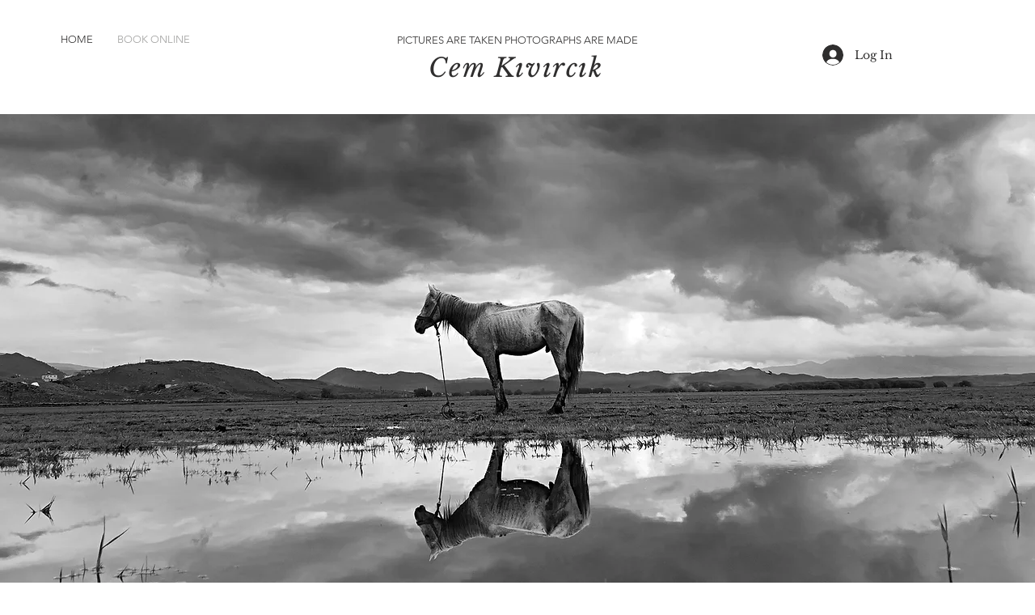

--- FILE ---
content_type: text/css; charset=utf-8
request_url: https://www.cemkivircik.com/_serverless/pro-gallery-css-v4-server/layoutCss?ver=2&id=comp-ipz7w5o2&items=4769_2500_1667%7C4737_2500_2000%7C4867_2500_1667%7C0_null_440%7C4668_2208_1472%7C4703_1668_2500%7C4816_1667_2500&container=876_1278_2014.375_720&options=layoutParams_cropRatio:1%7ClayoutParams_structure_galleryRatio_value:0%7ClayoutParams_repeatingGroupTypes:%7ClayoutParams_gallerySpacing:0%7CgroupTypes:1,2h,2v,3t,3b,3l,3r%7CnumberOfImagesPerRow:3%7CcollageAmount:1%7CtextsVerticalPadding:0%7CtextsHorizontalPadding:0%7CcalculateTextBoxHeightMode:MANUAL%7CtargetItemSize:1000%7CcubeRatio:1%7CexternalInfoHeight:0%7CexternalInfoWidth:0%7CisRTL:false%7CisVertical:false%7CminItemSize:120%7CgroupSize:3%7CchooseBestGroup:true%7CcubeImages:false%7CcubeType:fill%7CsmartCrop:false%7CcollageDensity:0.8%7CimageMargin:10%7ChasThumbnails:false%7CgalleryThumbnailsAlignment:bottom%7CgridStyle:0%7CtitlePlacement:SHOW_ON_HOVER%7CarrowsSize:23%7CslideshowInfoSize:200%7CimageInfoType:NO_BACKGROUND%7CtextBoxHeight:0%7CscrollDirection:0%7CgalleryLayout:0%7CgallerySizeType:smart%7CgallerySize:100%7CcropOnlyFill:false%7CnumberOfImagesPerCol:1%7CgroupsPerStrip:0%7Cscatter:0%7CenableInfiniteScroll:true%7CthumbnailSpacings:0%7CarrowsPosition:0%7CthumbnailSize:120%7CcalculateTextBoxWidthMode:PERCENT%7CtextBoxWidthPercent:50%7CuseMaxDimensions:false%7CrotatingGroupTypes:%7CfixedColumns:0%7CrotatingCropRatios:%7CgallerySizePx:0%7CplaceGroupsLtr:false
body_size: -22
content:
#pro-gallery-comp-ipz7w5o2 [data-hook="item-container"][data-idx="0"].gallery-item-container{opacity: 1 !important;display: block !important;transition: opacity .2s ease !important;top: 0px !important;left: 0px !important;right: auto !important;height: 306px !important;width: 460px !important;} #pro-gallery-comp-ipz7w5o2 [data-hook="item-container"][data-idx="0"] .gallery-item-common-info-outer{height: 100% !important;} #pro-gallery-comp-ipz7w5o2 [data-hook="item-container"][data-idx="0"] .gallery-item-common-info{height: 100% !important;width: 100% !important;} #pro-gallery-comp-ipz7w5o2 [data-hook="item-container"][data-idx="0"] .gallery-item-wrapper{width: 460px !important;height: 306px !important;margin: 0 !important;} #pro-gallery-comp-ipz7w5o2 [data-hook="item-container"][data-idx="0"] .gallery-item-content{width: 460px !important;height: 306px !important;margin: 0px 0px !important;opacity: 1 !important;} #pro-gallery-comp-ipz7w5o2 [data-hook="item-container"][data-idx="0"] .gallery-item-hover{width: 460px !important;height: 306px !important;opacity: 1 !important;} #pro-gallery-comp-ipz7w5o2 [data-hook="item-container"][data-idx="0"] .item-hover-flex-container{width: 460px !important;height: 306px !important;margin: 0px 0px !important;opacity: 1 !important;} #pro-gallery-comp-ipz7w5o2 [data-hook="item-container"][data-idx="0"] .gallery-item-wrapper img{width: 100% !important;height: 100% !important;opacity: 1 !important;} #pro-gallery-comp-ipz7w5o2 [data-hook="item-container"][data-idx="1"].gallery-item-container{opacity: 1 !important;display: block !important;transition: opacity .2s ease !important;top: 0px !important;left: 470px !important;right: auto !important;height: 306px !important;width: 383px !important;} #pro-gallery-comp-ipz7w5o2 [data-hook="item-container"][data-idx="1"] .gallery-item-common-info-outer{height: 100% !important;} #pro-gallery-comp-ipz7w5o2 [data-hook="item-container"][data-idx="1"] .gallery-item-common-info{height: 100% !important;width: 100% !important;} #pro-gallery-comp-ipz7w5o2 [data-hook="item-container"][data-idx="1"] .gallery-item-wrapper{width: 383px !important;height: 306px !important;margin: 0 !important;} #pro-gallery-comp-ipz7w5o2 [data-hook="item-container"][data-idx="1"] .gallery-item-content{width: 383px !important;height: 306px !important;margin: 0px 0px !important;opacity: 1 !important;} #pro-gallery-comp-ipz7w5o2 [data-hook="item-container"][data-idx="1"] .gallery-item-hover{width: 383px !important;height: 306px !important;opacity: 1 !important;} #pro-gallery-comp-ipz7w5o2 [data-hook="item-container"][data-idx="1"] .item-hover-flex-container{width: 383px !important;height: 306px !important;margin: 0px 0px !important;opacity: 1 !important;} #pro-gallery-comp-ipz7w5o2 [data-hook="item-container"][data-idx="1"] .gallery-item-wrapper img{width: 100% !important;height: 100% !important;opacity: 1 !important;} #pro-gallery-comp-ipz7w5o2 [data-hook="item-container"][data-idx="2"].gallery-item-container{opacity: 1 !important;display: block !important;transition: opacity .2s ease !important;top: 316px !important;left: 0px !important;right: auto !important;height: 569px !important;width: 853px !important;} #pro-gallery-comp-ipz7w5o2 [data-hook="item-container"][data-idx="2"] .gallery-item-common-info-outer{height: 100% !important;} #pro-gallery-comp-ipz7w5o2 [data-hook="item-container"][data-idx="2"] .gallery-item-common-info{height: 100% !important;width: 100% !important;} #pro-gallery-comp-ipz7w5o2 [data-hook="item-container"][data-idx="2"] .gallery-item-wrapper{width: 853px !important;height: 569px !important;margin: 0 !important;} #pro-gallery-comp-ipz7w5o2 [data-hook="item-container"][data-idx="2"] .gallery-item-content{width: 853px !important;height: 569px !important;margin: 0px 0px !important;opacity: 1 !important;} #pro-gallery-comp-ipz7w5o2 [data-hook="item-container"][data-idx="2"] .gallery-item-hover{width: 853px !important;height: 569px !important;opacity: 1 !important;} #pro-gallery-comp-ipz7w5o2 [data-hook="item-container"][data-idx="2"] .item-hover-flex-container{width: 853px !important;height: 569px !important;margin: 0px 0px !important;opacity: 1 !important;} #pro-gallery-comp-ipz7w5o2 [data-hook="item-container"][data-idx="2"] .gallery-item-wrapper img{width: 100% !important;height: 100% !important;opacity: 1 !important;} #pro-gallery-comp-ipz7w5o2 [data-hook="item-container"][data-idx="3"]{display: none !important;} #pro-gallery-comp-ipz7w5o2 [data-hook="item-container"][data-idx="4"]{display: none !important;} #pro-gallery-comp-ipz7w5o2 [data-hook="item-container"][data-idx="5"]{display: none !important;} #pro-gallery-comp-ipz7w5o2 [data-hook="item-container"][data-idx="6"]{display: none !important;} #pro-gallery-comp-ipz7w5o2 .pro-gallery-prerender{height:1894.875731882185px !important;}#pro-gallery-comp-ipz7w5o2 {height:1894.875731882185px !important; width:1278px !important;}#pro-gallery-comp-ipz7w5o2 .pro-gallery-margin-container {height:1894.875731882185px !important;}#pro-gallery-comp-ipz7w5o2 .pro-gallery {height:1894.875731882185px !important; width:1278px !important;}#pro-gallery-comp-ipz7w5o2 .pro-gallery-parent-container {height:1894.875731882185px !important; width:1288px !important;}